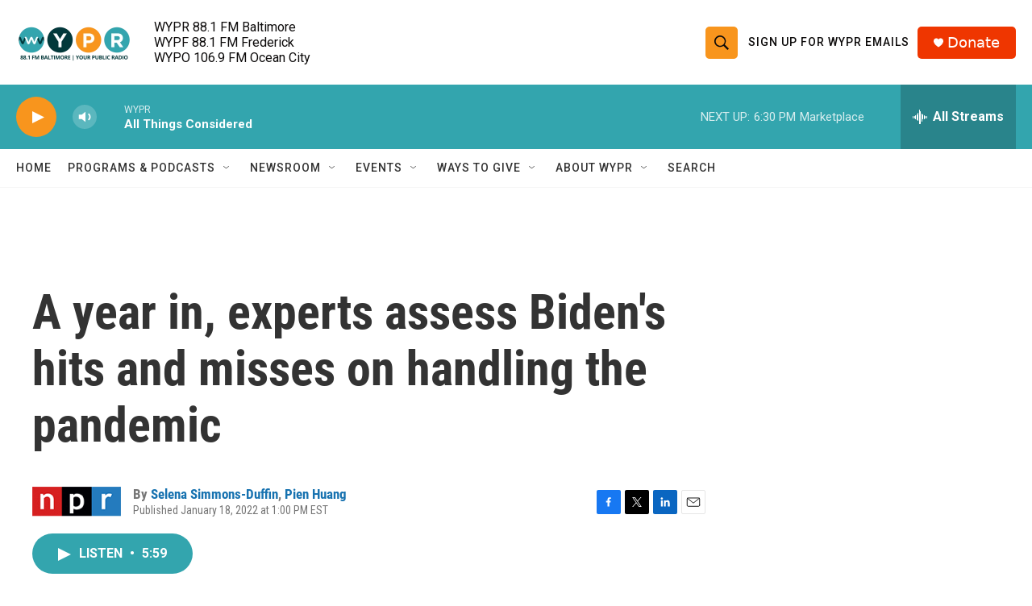

--- FILE ---
content_type: text/html; charset=utf-8
request_url: https://www.google.com/recaptcha/api2/aframe
body_size: 184
content:
<!DOCTYPE HTML><html><head><meta http-equiv="content-type" content="text/html; charset=UTF-8"></head><body><script nonce="b8bp_ycXdpdkXjk74Ui3Gw">/** Anti-fraud and anti-abuse applications only. See google.com/recaptcha */ try{var clients={'sodar':'https://pagead2.googlesyndication.com/pagead/sodar?'};window.addEventListener("message",function(a){try{if(a.source===window.parent){var b=JSON.parse(a.data);var c=clients[b['id']];if(c){var d=document.createElement('img');d.src=c+b['params']+'&rc='+(localStorage.getItem("rc::a")?sessionStorage.getItem("rc::b"):"");window.document.body.appendChild(d);sessionStorage.setItem("rc::e",parseInt(sessionStorage.getItem("rc::e")||0)+1);localStorage.setItem("rc::h",'1769549323846');}}}catch(b){}});window.parent.postMessage("_grecaptcha_ready", "*");}catch(b){}</script></body></html>